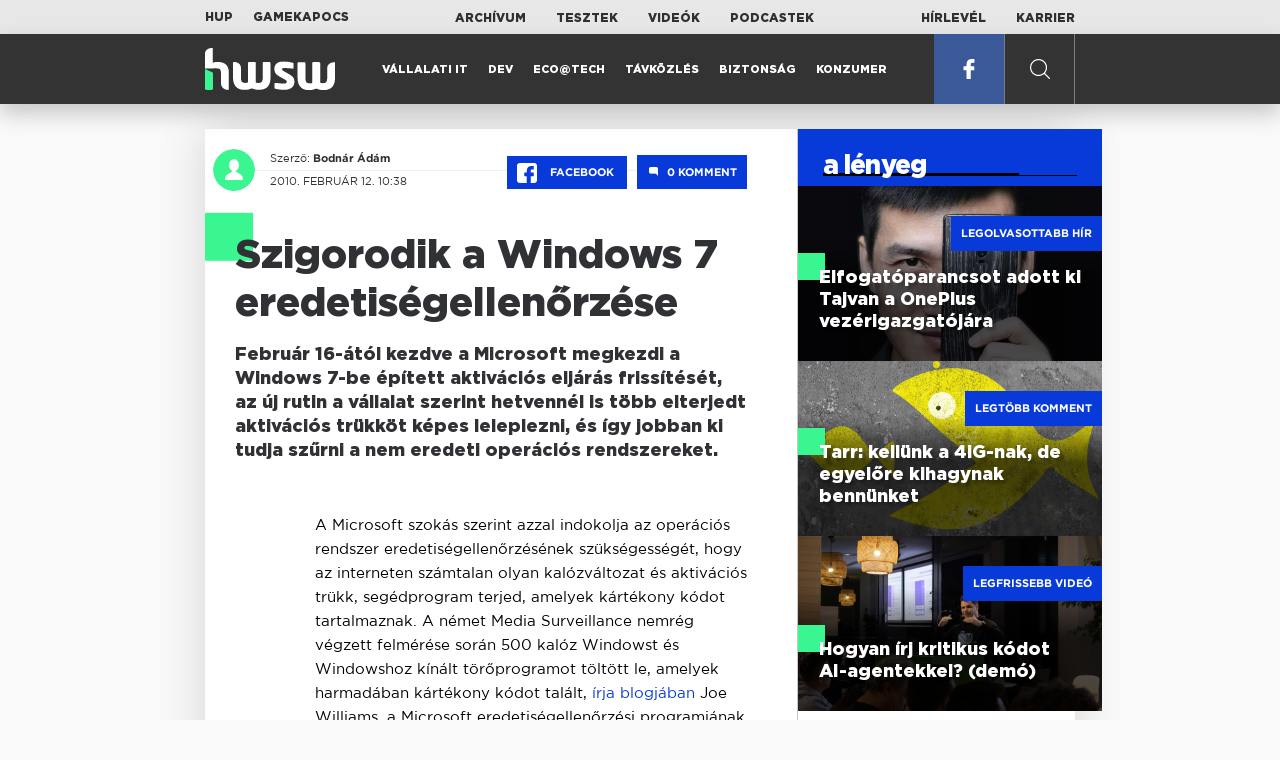

--- FILE ---
content_type: text/html; charset=UTF-8
request_url: https://www.hwsw.hu/hirek/43938/microsoft-windows-7-eredeti-kaloz-warez-aktivacio.html
body_size: 6462
content:
<!DOCTYPE html>
<html lang="hu">

<head>

    <!-- Google Analytics -->
    <script>
        window.ga=window.ga||function(){(ga.q=ga.q||[]).push(arguments)}; ga.l=+new Date;
        ga('create', 'UA-116091-5', 'auto');
        ga('send', 'pageview');

		//window.ga = function(send, event, Videos, play, Fall) { alert(event); console.log(send, event, Videos, play, Fall) }
    </script>
    <script async src='//www.google-analytics.com/analytics.js'></script>
    <!-- End Google Analytics -->

    <meta charset="UTF-8">
    <title> Szigorodik a Windows 7 eredetiségellenőrzése - HWSW </title>
    <meta name="description" content="Február 16-ától kezdve a Microsoft megkezdi a Windows 7-be épített aktivációs eljárás frissítését, az új rutin a vállalat szerint hetvennél is több elterjedt aktivációs trükköt képes leleplezni, és így jobban ki tudja szűrni a nem eredeti operációs rendszereket." />
    <meta name="keywords" content="microsoft,windows,7,eredeti,kaloz,warez,aktivacio">
    <link rel="apple-touch-icon" sizes="180x180" href="/apple-touch-icon.png">
    <link rel="icon" type="image/png" sizes="32x32" href="/favicon-32x32.png">
    <link rel="icon" type="image/png" sizes="16x16" href="/favicon-16x16.png">
    <link rel="manifest" href="/manifest.json">
    <link rel="mask-icon" href="/safari-pinned-tab.svg" color="#5bbad5">
    <meta name="theme-color" content="#2cd5bc">
    <meta name="viewport" content="width=device-width, initial-scale=1">
    
    <meta property="og:title" content="Szigorodik a Windows 7 eredetiségellenőrzése">
    <meta property="og:image" content="https://www.hwsw.hu/kepek/hirek/2010/02/43938-microsoft-windows-7-eredeti-kaloz-warez-aktivacio-b.jpg">
    <meta property="og:url" content="https://www.hwsw.hu/hirek/43938/microsoft-windows-7-eredeti-kaloz-warez-aktivacio.html">
    <meta property="og:description" content="Február 16-ától kezdve a Microsoft megkezdi a Windows 7-be épített aktivációs eljárás frissítését, az új rutin a vállalat szerint hetvennél is több elterjedt aktivációs trükköt képes leleplezni, és így jobban ki tudja szűrni a nem eredeti operációs rendszereket.">
    <meta property="og:site_name" content="HWSW">
    <meta property="og:type" content="article" />
    <meta name="csrf-token" content="hZsAG456ijgT36FnDTGpRLGOIK2wvqKK2So3UaEs" />
    <link async rel="stylesheet" href="https://www.hwsw.hu/css/public.css?d=6_22_19_11">
        <link rel="alternate" type="text/xml" href="https://www.hwsw.hu/feed">

    
        


</head>

<body class="hirek-page">
    <header>
    <section class="top-bar">
    <div class="wrapper">
        <div class="attachments">
            <p>Mellékleteink:</p>
            <a target="_blank"  href="https://hup.hu">HUP</a>
            <a target="_blank"  href="https://www.gamekapocs.hu">Gamekapocs</a>
        </div>
        <div class="links">
            <ul>
                <li><a href="https://www.hwsw.hu/archivum">Archívum</a></li>
                <li><a href="https://www.hwsw.hu/tesztek">Tesztek</a></li>
                <li><a href="https://www.hwsw.hu/videos">Videók</a></li>
                <li><a href="https://www.hwsw.hu/podcasts">Podcastek</a></li>
            </ul>
        </div>
        <div class="links">
            <ul>
                <li><a href="https://www.hwsw.hu/newsletter">Hírlevél</a></li>
                <li><a href="https://www.hwsw.hu/karrier">Karrier</a></li>
            </ul>
        </div>
    </div>
</section>
    <nav id="desktop">
    <div class="wrapper">
        <div class="logo">
            <img src="https://www.hwsw.hu/img/icons/logo.svg" class="svg">
            <a title="HWSW Informatikai Hírmagazin" href="https://www.hwsw.hu"></a>
        </div>
        <ul class="main-menu">
            <li class="
    ">
            <a href="https://www.hwsw.hu/rovat/vallalati-it">Vállalati IT</a>
    </li>            <li class="
    ">
            <a href="https://www.hwsw.hu/rovat/dev">Dev</a>
    </li>            <li class="
    ">
            <a href="https://www.hwsw.hu/rovat/ecotech">Eco@Tech</a>
    </li>            <li class="
    ">
            <a href="https://www.hwsw.hu/rovat/tavkozles">Távközlés</a>
    </li>            <li class="
    ">
            <a href="https://www.hwsw.hu/rovat/biztonsag">Biztonság</a>
    </li>            <li class="
    ">
            <a href="https://www.hwsw.hu/rovat/konzumer">Konzumer</a>
    </li>        </ul>
        <div class="more-link">

                        <a target="_blank" class="facebook" href="https://www.facebook.com/hwswhu">
                <img src="https://www.hwsw.hu/img/icons/facebook.svg" class="svg">
            </a>

        </div>
        <div class="search-form">
            <form method="get" action="https://www.hwsw.hu/keres">
                <label id="character-counter" class="isShort">Még <span></span> karakter.</label>
                <input type="text" name="q" placeholder="Keresés...">
            </form>
        </div>
        <div class="search svg search-image"></div>

        <!-- <a class="search" href="#">
            <img src="https://www.hwsw.hu/img/icons/search-icon.svg" class="svg">
            <img src="https://www.hwsw.hu/img/icons/hamburger-close.png" class="svg">
        </a> -->
    </div>
    <div class="search-form-overlay"></div>
</nav>
    <nav id="mobile">
    <div class="wrapper">
        <div class="logo">
            <img src="https://www.hwsw.hu/img/icons/logo.svg" class="svg">
            <a title="HWSW Informatikai Hírmagazin" href="https://www.hwsw.hu"></a>
        </div>
        <span class="mobile-menu-trigger"></span>
    </div>
    <div class="mobile-dropdown-wrapper">
            <div class="search-field">
                 <form method="get" action="https://www.hwsw.hu/keres">
                    <input type="text" name="q" placeholder="Keresés...">
                    <input type="submit" value="">
                </form>
            </div>
            <ul class="mobile-main-menu">
                <li class="
    ">
            <a href="https://www.hwsw.hu/tesztek?slug=tests">Tesztek</a>
    </li>                <li class="
    ">
            <a href="https://www.hwsw.hu/videos?slug=videos">Videók</a>
    </li>                <li class="
    ">
            <a href="https://www.hwsw.hu/rovat/archive">Archívum</a>
    </li>                <li class="
    ">
            <a href="https://www.hwsw.hu/newsletter?slug=newsletter">Hírlevél</a>
    </li>                <li class="
    ">
            <a href="https://www.hwsw.hu/karrier?slug=career">Karrier</a>
    </li>
                            </ul>
            <div class="attachment-menu-title">
                Mellékleteink
            </div>
            <ul class="mobile-main-menu">
                <li><a href="https://hup.hu">HUP</a></li>
                <li><a href="https://www.gamekapocs.hu">Gamekapocs</a></li>
            </ul>


            
        </div>
</nav></header>

    
<main class=" white">
    <div class="main-wrap main-wrap-article">
        <div class="row">
            <article class="article-detail" id="article-perma" data-id="43938">

    <div class="header">
        <div class="header-inner">
            <div class="author">
                <div class="profile-pic-wrapper">
                    																					<a href="mailto:bodnar.adam kukac hwsw.hu">
									<div class="lazy profile-pic"
										data-src=""></div>
								</a>
													                                    </div>
                <div class="author-name">
                    <p>
                                                                        Szerző:
                                                <a href="mailto:bodnar.adam kukac hwsw.hu">Bodnár Ádám</a>                                                                                            </p>
                    <p class="date">
                                                2010. február 12. 10:38
                                            </p>
                </div>
            </div>

            <div class="article-info">

                <a href="https://www.facebook.com/dialog/feed?app_id=356500288162890&display=page&link=https://www.hwsw.hu/hirek/43938/microsoft-windows-7-eredeti-kaloz-warez-aktivacio.html&redirect_uri=https://www.hwsw.hu/hirek/43938/microsoft-windows-7-eredeti-kaloz-warez-aktivacio.html" 
                    data-layout="button_count"
                    class="facebook-share share-article-button"
                    onclick="ga('send', 'event', 'Cikkek', 'Facebook', 'Szigorodik a Windows 7 eredetiségellenőrzése', null, {nonInteraction: true});">
                    <span class="facebook-icon">
                        <img src="https://www.hwsw.hu/img/icons/facebook.svg" class="svg">
                    </span>
                    Facebook
                </a>
                                <a class="comments js-scroll-to-section-button" href="#comment_button">
                    <span class="disqus-comment-count" data-disqus-identifier="43938">0</span>
                </a>
                            </div>
        </div>
    </div>

    <div class="js-article-content">
        <h1 class="article-title"><span>Szigorodik a Windows 7 eredetiségellenőrzése</span></h1>
        <h2 class="lead">Február 16-ától kezdve a Microsoft megkezdi a Windows 7-be épített aktivációs eljárás frissítését, az új rutin a vállalat szerint hetvennél is több elterjedt aktivációs trükköt képes leleplezni, és így jobban ki tudja szűrni a nem eredeti operációs rendszereket.</h2>

                <div class="article-content-inner details ">
            <p>A Microsoft szokás szerint azzal indokolja az operációs rendszer eredetiségellenőrzésének szükségességét, hogy az interneten számtalan olyan kalózváltozat és aktivációs trükk, segédprogram terjed, amelyek kártékony kódot tartalmaznak. A német Media Surveillance nemrég végzett felmérése során 500 kalóz Windowst és Windowshoz kínált törőprogramot töltött le, amelyek harmadában kártékony kódot talált,<a href=\"http://windowsteamblog.com/blogs/genuinewindows/archive/2010/02/11/windows-activation-technologies-update-for-windows-7.aspx\" target=\"_blank\"> írja blogjában</a> Joe Williams, a Microsoft eredetiségellenőrzési programjának vezetője. Utóbbi persze nem csoda, az interneten terjedő kalózszoftverek, crackek, kulcsgenerátorok jó része fertőző, ez nem a Windows sajátossága.</p>
<p><!--target-->A Windows Activation Technologies Update for Windows 7 február 16-ától érhető el a <a href=\"http://www.microsoft.com/genuine\" target=\"_blank\">www.microsoft.com/genuine</a> oldalon, másnaptól kezdve pedig a Windows Download Centerben, és még február folyamán a Windows Update-en keresztül is megkezdődik a terjesztése. A Windows Activation Technologies Update for Windows 7 háromhavonta (90 naponta) ellenőrzi a Windows eredetiségét, amihez minden alkalommal egy új lenyomatfájlt tölt le, amely a frissen felfedezett aktivációs trükköket tartalmazza, így a víruskeresőkhöz hasonlóan mindig \"naprakész\".</p>
<p>Aki feltelepíti a frissítést, annak az operációs rendszerét  a  korábbinál kiterjedtebb vizsgálatnak veti alá a rutin és tájékoztatja  a  felhasználót arról, ha esetleg nem eredeti a Windows, illetve arról, hogy mit tehet ebben a helyzetben. A vállalat tájékoztatása szerint a frissítést \"fontos\" besorolást kap és  egyáltalán nem kötelező telepíteni, telepítés után pedig akár el is  távolítható, persze egyáltalán nem biztos hogy ez örökre így is marad, nem zárható ki, hogy egy idő múlva mindenki számára kötelezően települ ez a frissítés.</p>
<p>A Microsoft a Windows XP idején kezdte el a Genuine Windows programot, amelyben eleinte önkéntesen lehetett részt venni és a cég ingyenesen letölthető szoftverekkel honorálta az eredeti operációs rendszerek tulajdonosainak a fáradozást. Később az ellenőrzés kötelezővé vált mindenki számára, aki frissítéseket vagy új komponenseket szeretett volna letölteni a cég weboldaláról.  Amint az ismert, a nem eredeti Windowsok nem férhetnek hozzá a Microsoft által kiadott frissítésekhez és más letöltésekhez, egyedül a kritikus biztonsági javításokhoz.</p>
        </div>
    </div>

    <footer>
                        
        <div class="footer-meta">
            <div class="button-group">


                <a href="https://www.facebook.com/dialog/feed?app_id=356500288162890&display=page&link=https://www.hwsw.hu/hirek/43938/microsoft-windows-7-eredeti-kaloz-warez-aktivacio.html&redirect_uri=https://www.hwsw.hu/hirek/43938/microsoft-windows-7-eredeti-kaloz-warez-aktivacio.html" 
                    data-layout="button_count"
                    class="facebook-share share-article-button"
                    onclick="ga('send', 'event', 'Cikkek', 'Facebook', 'Szigorodik a Windows 7 eredetiségellenőrzése', null, {nonInteraction: true});">
                    <span class="facebook-icon">
                        <img src="https://www.hwsw.hu/img/icons/facebook.svg" class="svg">
                    </span>
                    Facebook
                </a>


                <a target="_blank" href="https://www.hwsw.hu/hiba-jelentes/43938" class="catch-error-button" rel="nofollow">
                    <span class="error-icon">
                        <img src="https://www.hwsw.hu/img/icons/error_icon.svg" class="svg">
                    </span>
                    Hibát találtam
                </a>
            </div>
            <a class="back-to-top js-back-to-top" href="#top">vissza a tetejére</a>
        </div>
        
                <div id="comment_button" class="comments-button-wrap">
            <button class="js-disqus-button button-ghost">
                <span>Hozzászólások (<span class="disqus-comment-count" data-disqus-identifier="43938">0</span>)</span>
                <img class="icon" src="https://www.hwsw.hu/img/icons/show_comments_icon.svg" alt="">
            </button>
        </div>

        <div id="disqus_thread"></div>
            </footer>

</article>            <aside class="articles">
    <section class="most-popular">
        <div class="section-title">
            <div class="title">
                <span>a lényeg</span>
            </div>
        </div>
        <article class="lazy featured-news-item-1"  data-src="https://www.hwsw.hu/./storage/uploads/460x/01pete_lau_oneplus.jpg"  >
        <a href="https://www.hwsw.hu/hirek/70053/oneplus-ceo-tajvan-munkavallalo-toborzas-kina-elfogatoparancs.html" title="Elfogatóparancsot adott ki Tajvan a OnePlus vezérigazgatójára" class="article-link"
         onclick="ga('send', 'event', 'Cikkek', 'Legolvasottabb', 'Elfogatóparancsot adott ki Tajvan a OnePlus vezérigazgatójára', null, '');" >
            <div class="header">
                        <span class="label">Legolvasottabb hír</span>                    </div>
        <div class="content">
                        <h4>
                <span>Elfogatóparancsot adott ki Tajvan a OnePlus vezérigazgatójára</span>
            </h4>
        </div>
    </a>

</article>
        <article class="lazy featured-news-item-1"  data-src="https://www.hwsw.hu/./storage/uploads/460x/01nagyhalkishal.jpg"  >
        <a href="https://www.hwsw.hu/hirek/70041/tarr-kabelteve-internet-szolgaltatas-fuggetlen-teve-telekom-4ig-akvizicio-dimop-hvg-interju.html" title="Tarr: kellünk a 4iG-nak, de egyelőre kihagynak bennünket" class="article-link"
         onclick="ga('send', 'event', 'Cikkek', 'Legtöbb komment', 'Tarr: kellünk a 4iG-nak, de egyelőre kihagynak bennünket', null, '');" >
            <div class="header">
                        <span class="label">Legtöbb komment</span>                    </div>
        <div class="content">
                        <h4>
                <span>Tarr: kellünk a 4iG-nak, de egyelőre kihagynak bennünket</span>
            </h4>
        </div>
    </a>

</article>
                    <article class="lazy featured-news-item-1"  data-src="https://www.hwsw.hu/./storage/uploads/460x/01ai-engineering-demoday-domi.jpg"   data-src="https://i.ytimg.com/vi/R1IxXt1QUto/maxresdefault.jpg" >
        <a href="https://www.hwsw.hu/video/227/ai-agent-coding-kraftie-engineering-demoday.html" title="Hogyan írj kritikus kódot AI-agentekkel? (demó)" class="article-link"
         onclick="ga('send', 'event', 'Cikkek', 'Videó', 'Hogyan írj kritikus kódot AI-agentekkel? (demó)', null, '');" >
            <div class="header">
                        <span class="label">Legfrissebb videó</span>                    </div>
        <div class="content">
                        <h4>
                <span>Hogyan írj kritikus kódot AI-agentekkel? (demó)</span>
            </h4>
        </div>
    </a>

</article>
            </section>
    </aside>
        </div>
    </div>

    <section class="from-homepage">
    <div class="section-title">
        <div class="title"><span>a címlapról</span></div>
    </div>
            <section class="hero-news">

    <div class="col">
        <article class="lazy featured-news-item-2"
 data-src="https://www.hwsw.hu/./storage/uploads/921x/01london_budapest.jpg" >
            <a href="https://www.hwsw.hu/podcast/70068/kraftie-it-informatikai-karrier-kulfoldi-munkavallalas-london-tech-hub.html" title="London calling: a magyar IT kivándorlás valósága" id="podcast_show" class="article-link" onclick="ga('send', 'event', 'Cikkek', 'Cikkajánló 1', 'London calling: a magyar IT kivándorlás valósága', null, '');">
            <div class="overlay"></div>
        <div class="header">
            <div class="header-inner">
                <div class="article-info">
                                        <span class="comments disqus-comment-count"  data-disqus-identifier="70068">3</span>
                                    </div>
            </div>
        </div>
        <div class="content">
            
            <h4>
                <span>London calling: a magyar IT kivándorlás valósága</span>
            </h4>
            <div class="featured-lead">
                <p class="lead">Kir&aacute;ndultunk egyet a m&aacute;sodik legnagyobb magyar telep&uuml;l&eacute;sen.</p>
            </div>
        </div>
    </a>
</article>
    </div>

    <div class="col">
        <article class="lazy featured-news-item-1 featured-tint featured-tint-color-purple"
 data-src="https://www.hwsw.hu/./storage/uploads/460x/01gondosora.jpg" >
        <a href="https://www.hwsw.hu/hirek/70069/gondosora-idosgondozas-segelyhivo-kormanyzati-szolgaltato-kozpont-rrf-tamogatas.html" title="Már egymillió Gondosórát osztottak ki - részben kérés nélkül" class="article-link"
         onclick="ga('send', 'event', 'Cikkek', 'Cikkajánló 2', 'Már egymillió Gondosórát osztottak ki - részben kérés nélkül', null, '');" >
            <div class="header">
                        <span class="disqus-comment-count"  data-disqus-identifier="70069">17</span>                    </div>
        <div class="content">
                        <div class="featured_label">idősgondozás</div>
                        <h4>
                <span>Már egymillió Gondosórát osztottak ki - részben kérés nélkül</span>
            </h4>
        </div>
    </a>

</article>
        <article class="lazy featured-news-item-1"
 data-src="https://www.hwsw.hu/kepek/hirek/2026/01/tiktok%C3%A9letkor.jpg" >
        <a href="https://www.hwsw.hu/hirek/70070/europa-bytedance-tiktok-korhatar-eletkor-ellenorzes.html" title="Szigorít a TikTok az európai kiskorúak ellenőrzésén" class="article-link"
         onclick="ga('send', 'event', 'Cikkek', 'Cikkajánló 3', 'Szigorít a TikTok az európai kiskorúak ellenőrzésén', null, '');" >
            <div class="header">
                        <span class="disqus-comment-count"  data-disqus-identifier="70070">0</span>                    </div>
        <div class="content">
                        <h4>
                <span>Szigorít a TikTok az európai kiskorúak ellenőrzésén</span>
            </h4>
        </div>
    </a>

</article>
    </div>
</section>
    
    <div class="mobile-hidden">
                    <div class="recommend-articles desktop">
            <article class="lazy featured-news-item-1"  data-src="https://www.hwsw.hu/./storage/uploads/460x/01workrooms.jpg"  >
        <a href="https://www.hwsw.hu/hirek/70071/meta-metaverzum-horizon-workrooms-vr-vallalati-uzleti-felhasznalas-kollaboracio-quest-headset.html" title="Szertefoszlott a Meta irodai VR-ról szóló álma" class="article-link"
        >
            <div class="header">
                        <span class="disqus-comment-count"  data-disqus-identifier="70071">0</span>                    </div>
        <div class="content">
                        <h4>
                <span>Szertefoszlott a Meta irodai VR-ról szóló álma</span>
            </h4>
        </div>
    </a>

</article>
        <article class="lazy featured-news-item-1"  data-src="https://www.hwsw.hu/./storage/uploads/460x/01wikipediaai.jpg"  >
        <a href="https://www.hwsw.hu/hirek/70067/wikipedia-ai-fejlesztes-licenc-megallapodas.html" title="Megállapodott a Wikipédia az AI-fejlesztőkkel" class="article-link"
        >
            <div class="header">
                        <span class="disqus-comment-count"  data-disqus-identifier="70067">0</span>                    </div>
        <div class="content">
                        <h4>
                <span>Megállapodott a Wikipédia az AI-fejlesztőkkel</span>
            </h4>
        </div>
    </a>

</article>
        <article class="lazy featured-news-item-1"  data-src="https://www.hwsw.hu/./storage/uploads/460x/01management.jpg"  >
        <a href="https://www.hwsw.hu/hirek/70066/4ig-csoport-nyrt-szervezet-atalakulas-tavkozlesi-holding-ur-vedelmi-technologiak-informatikai-international-digital-infrastructure.html" title="Ismét átalakul a 4iG csoport" class="article-link"
        >
            <div class="header">
                        <span class="disqus-comment-count"  data-disqus-identifier="70066">3</span>                    </div>
        <div class="content">
                        <h4>
                <span>Ismét átalakul a 4iG csoport</span>
            </h4>
        </div>
    </a>

</article>
        </div>
<div class="recommend-articles mobile">
            <article class="news-item" id="cikk70071">
                <a href="https://www.hwsw.hu/hirek/70071/meta-metaverzum-horizon-workrooms-vr-vallalati-uzleti-felhasznalas-kollaboracio-quest-headset.html" title="Szertefoszlott a Meta irodai VR-ról szóló álma">
                                    <div class="lazy featured-image" data-src="https://www.hwsw.hu/./storage/uploads/250x175/01workrooms.jpg"></div>
                    </a>
    <div class="news-info">
        <div class="header">
                            <p class="category">ROLÓ</p>
                                        <span class="disqus-comment-count" data-disqus-identifier="70071">0</span>
                    </div>
        <div class="news-content">
            <h4>
                                                <a href="https://www.hwsw.hu/hirek/70071/meta-metaverzum-horizon-workrooms-vr-vallalati-uzleti-felhasznalas-kollaboracio-quest-headset.html">Szertefoszlott a Meta irodai VR-ról szóló álma</a>
                            
            </h4>
            <!-- Dynamic heading tag close END -->
            <p class="date">2026. január 16. 13:56</p>

                                                <span class="lead">A Horizon Workrooms lel&ouml;v&eacute;s&eacute;vel a Meta egy&eacute;rtelműen jelzi, hogy t&ouml;bb&eacute; felesleges &aacute;br&aacute;ndozni a&nbsp; VR v&aacute;llalati felhaszn&aacute;l&aacute;s&aacute;r&oacute;l.</span>
                                    </div>
    </div>
</article>
        <article class="news-item" id="cikk70067">
                <a href="https://www.hwsw.hu/hirek/70067/wikipedia-ai-fejlesztes-licenc-megallapodas.html" title="Megállapodott a Wikipédia az AI-fejlesztőkkel">
                                    <div class="lazy featured-image" data-src="https://www.hwsw.hu/./storage/uploads/250x175/01wikipediaai.jpg"></div>
                    </a>
    <div class="news-info">
        <div class="header">
                            <p class="category">SCRAPING</p>
                                        <span class="disqus-comment-count" data-disqus-identifier="70067">0</span>
                    </div>
        <div class="news-content">
            <h4>
                                                <a href="https://www.hwsw.hu/hirek/70067/wikipedia-ai-fejlesztes-licenc-megallapodas.html">Megállapodott a Wikipédia az AI-fejlesztőkkel</a>
                            
            </h4>
            <!-- Dynamic heading tag close END -->
            <p class="date">2026. január 16. 10:30</p>

                                                <span class="lead">A k&eacute;sőbbiekben&nbsp;a Microsoft, a Meta &eacute;s az Amazon is kompenz&aacute;ci&oacute;t ad a t&ouml;megesen felhaszn&aacute;lt k&eacute;pz&eacute;si adatok&eacute;rt.</span>
                                    </div>
    </div>
</article>
        <article class="news-item" id="cikk70066">
                <a href="https://www.hwsw.hu/hirek/70066/4ig-csoport-nyrt-szervezet-atalakulas-tavkozlesi-holding-ur-vedelmi-technologiak-informatikai-international-digital-infrastructure.html" title="Ismét átalakul a 4iG csoport">
                                    <div class="lazy featured-image" data-src="https://www.hwsw.hu/./storage/uploads/250x175/01management.jpg"></div>
                    </a>
    <div class="news-info">
        <div class="header">
                            <p class="category">4iG</p>
                                        <span class="disqus-comment-count" data-disqus-identifier="70066">3</span>
                    </div>
        <div class="news-content">
            <h4>
                                                <a href="https://www.hwsw.hu/hirek/70066/4ig-csoport-nyrt-szervezet-atalakulas-tavkozlesi-holding-ur-vedelmi-technologiak-informatikai-international-digital-infrastructure.html">Ismét átalakul a 4iG csoport</a>
                            
            </h4>
            <!-- Dynamic heading tag close END -->
            <p class="date">2026. január 16. 09:48</p>

                                                <span class="lead">A c&eacute;gstrukt&uacute;ra &aacute;talak&iacute;t&aacute;sa r&eacute;v&eacute;n a t&aacute;vk&ouml;zl&eacute;si le&aacute;nyv&aacute;llalat &ouml;n&aacute;ll&oacute; szervezettel rendelkezik majd &eacute;s j&ouml;n egy &uacute;j infrastrukt&uacute;ra-c&eacute;g.</span>
                                    </div>
    </div>
</article>
        </div>            </div>
</section>
    <section class="site-footer">

    <div class="footer-navigation">
    <ul>
        <li><a href="https://www.hwsw.hu/oldal/impresszum">impresszum</a></li>
        <li><a href="mailto:bole.gyorgy@hwsw.hu?subject=Médiaajánlat">médiaajánlat</a></li>
        <li><a href="https://www.hwsw.hu/oldal/etikai-kodex">etikai kódex</a></li>
        <li><a href="https://www.hwsw.hu/oldal/hozzaszolasi-szabalyzat">hozzászólási szabályzat</a></li>
        <li><a href="https://www.hwsw.hu/oldal/adatvedelem">adatvédelem</a></li>
        <li><a href="https://www.hwsw.hu/oldal/rolunk">about us</a></li>
    </ul>
</div>
</section>
</main>
    </div>
    <script>
        var cookie_settings = {
            url: 'https://www.hwsw.hu/oldal/adatvedelem',
            text: 'A weboldalunkon cookie-kat használunk, hogy a legjobb felhasználói élményt nyújthassuk.',
        }
        var disqus_settings = {
            shortname: 'hwsw',
            publicKey: 'CeBoe6ueixxIMCGIShv9PnGBtFePWZ0DXsjFqgkwe62Cn65GEROteFA2CdRZuUtQ',
        }
    </script>

    <script async src="https://www.hwsw.hu/js/public.js?d=6_22_19_11"></script>
    <script>document.body.className += ' fade-out';</script>

</body>
</html>

    <script>
    var disqus_config = function () {
    shortname = 'hwsw';
    this.page.url = "https://www.hwsw.hu/hirek/43938/microsoft-windows-7-eredeti-kaloz-warez-aktivacio.html";
    this.page.identifier = "43938";
    this.page.title = "Szigorodik a Windows 7 eredetiségellenőrzése";
};
</script>

</body>

</html>

--- FILE ---
content_type: text/html; charset=UTF-8
request_url: https://www.hwsw.hu/hirek/43938/microsoft-windows-7-eredeti-kaloz-warez-aktivacio.html
body_size: 7217
content:
<!DOCTYPE html>
<html lang="hu">

<head>

    <!-- Google Analytics -->
    <script>
        window.ga=window.ga||function(){(ga.q=ga.q||[]).push(arguments)}; ga.l=+new Date;
        ga('create', 'UA-116091-5', 'auto');
        ga('send', 'pageview');

		//window.ga = function(send, event, Videos, play, Fall) { alert(event); console.log(send, event, Videos, play, Fall) }
    </script>
    <script async src='//www.google-analytics.com/analytics.js'></script>
    <!-- End Google Analytics -->

    <meta charset="UTF-8">
    <title> Szigorodik a Windows 7 eredetiségellenőrzése - HWSW </title>
    <meta name="description" content="Február 16-ától kezdve a Microsoft megkezdi a Windows 7-be épített aktivációs eljárás frissítését, az új rutin a vállalat szerint hetvennél is több elterjedt aktivációs trükköt képes leleplezni, és így jobban ki tudja szűrni a nem eredeti operációs rendszereket." />
    <meta name="keywords" content="microsoft,windows,7,eredeti,kaloz,warez,aktivacio">
    <link rel="apple-touch-icon" sizes="180x180" href="/apple-touch-icon.png">
    <link rel="icon" type="image/png" sizes="32x32" href="/favicon-32x32.png">
    <link rel="icon" type="image/png" sizes="16x16" href="/favicon-16x16.png">
    <link rel="manifest" href="/manifest.json">
    <link rel="mask-icon" href="/safari-pinned-tab.svg" color="#5bbad5">
    <meta name="theme-color" content="#2cd5bc">
    <meta name="viewport" content="width=device-width, initial-scale=1">
    
    <meta property="og:title" content="Szigorodik a Windows 7 eredetiségellenőrzése">
    <meta property="og:image" content="https://www.hwsw.hu/kepek/hirek/2010/02/43938-microsoft-windows-7-eredeti-kaloz-warez-aktivacio-b.jpg">
    <meta property="og:url" content="https://www.hwsw.hu/hirek/43938/microsoft-windows-7-eredeti-kaloz-warez-aktivacio.html">
    <meta property="og:description" content="Február 16-ától kezdve a Microsoft megkezdi a Windows 7-be épített aktivációs eljárás frissítését, az új rutin a vállalat szerint hetvennél is több elterjedt aktivációs trükköt képes leleplezni, és így jobban ki tudja szűrni a nem eredeti operációs rendszereket.">
    <meta property="og:site_name" content="HWSW">
    <meta property="og:type" content="article" />
    <meta name="csrf-token" content="hZsAG456ijgT36FnDTGpRLGOIK2wvqKK2So3UaEs" />
    <link async rel="stylesheet" href="https://www.hwsw.hu/css/public.css?d=6_22_19_11">
        <link rel="alternate" type="text/xml" href="https://www.hwsw.hu/feed">

    
        


</head>

<body class="hirek-page">
    <header>
    <section class="top-bar">
    <div class="wrapper">
        <div class="attachments">
            <p>Mellékleteink:</p>
            <a target="_blank"  href="https://hup.hu">HUP</a>
            <a target="_blank"  href="https://www.gamekapocs.hu">Gamekapocs</a>
        </div>
        <div class="links">
            <ul>
                <li><a href="https://www.hwsw.hu/archivum">Archívum</a></li>
                <li><a href="https://www.hwsw.hu/tesztek">Tesztek</a></li>
                <li><a href="https://www.hwsw.hu/videos">Videók</a></li>
                <li><a href="https://www.hwsw.hu/podcasts">Podcastek</a></li>
            </ul>
        </div>
        <div class="links">
            <ul>
                <li><a href="https://www.hwsw.hu/newsletter">Hírlevél</a></li>
                <li><a href="https://www.hwsw.hu/karrier">Karrier</a></li>
            </ul>
        </div>
    </div>
</section>
    <nav id="desktop">
    <div class="wrapper">
        <div class="logo">
            <img src="https://www.hwsw.hu/img/icons/logo.svg" class="svg">
            <a title="HWSW Informatikai Hírmagazin" href="https://www.hwsw.hu"></a>
        </div>
        <ul class="main-menu">
            <li class="
    ">
            <a href="https://www.hwsw.hu/rovat/vallalati-it">Vállalati IT</a>
    </li>            <li class="
    ">
            <a href="https://www.hwsw.hu/rovat/dev">Dev</a>
    </li>            <li class="
    ">
            <a href="https://www.hwsw.hu/rovat/ecotech">Eco@Tech</a>
    </li>            <li class="
    ">
            <a href="https://www.hwsw.hu/rovat/tavkozles">Távközlés</a>
    </li>            <li class="
    ">
            <a href="https://www.hwsw.hu/rovat/biztonsag">Biztonság</a>
    </li>            <li class="
    ">
            <a href="https://www.hwsw.hu/rovat/konzumer">Konzumer</a>
    </li>        </ul>
        <div class="more-link">

                        <a target="_blank" class="facebook" href="https://www.facebook.com/hwswhu">
                <img src="https://www.hwsw.hu/img/icons/facebook.svg" class="svg">
            </a>

        </div>
        <div class="search-form">
            <form method="get" action="https://www.hwsw.hu/keres">
                <label id="character-counter" class="isShort">Még <span></span> karakter.</label>
                <input type="text" name="q" placeholder="Keresés...">
            </form>
        </div>
        <div class="search svg search-image"></div>

        <!-- <a class="search" href="#">
            <img src="https://www.hwsw.hu/img/icons/search-icon.svg" class="svg">
            <img src="https://www.hwsw.hu/img/icons/hamburger-close.png" class="svg">
        </a> -->
    </div>
    <div class="search-form-overlay"></div>
</nav>
    <nav id="mobile">
    <div class="wrapper">
        <div class="logo">
            <img src="https://www.hwsw.hu/img/icons/logo.svg" class="svg">
            <a title="HWSW Informatikai Hírmagazin" href="https://www.hwsw.hu"></a>
        </div>
        <span class="mobile-menu-trigger"></span>
    </div>
    <div class="mobile-dropdown-wrapper">
            <div class="search-field">
                 <form method="get" action="https://www.hwsw.hu/keres">
                    <input type="text" name="q" placeholder="Keresés...">
                    <input type="submit" value="">
                </form>
            </div>
            <ul class="mobile-main-menu">
                <li class="
    ">
            <a href="https://www.hwsw.hu/tesztek?slug=tests">Tesztek</a>
    </li>                <li class="
    ">
            <a href="https://www.hwsw.hu/videos?slug=videos">Videók</a>
    </li>                <li class="
    ">
            <a href="https://www.hwsw.hu/rovat/archive">Archívum</a>
    </li>                <li class="
    ">
            <a href="https://www.hwsw.hu/newsletter?slug=newsletter">Hírlevél</a>
    </li>                <li class="
    ">
            <a href="https://www.hwsw.hu/karrier?slug=career">Karrier</a>
    </li>
                            </ul>
            <div class="attachment-menu-title">
                Mellékleteink
            </div>
            <ul class="mobile-main-menu">
                <li><a href="https://hup.hu">HUP</a></li>
                <li><a href="https://www.gamekapocs.hu">Gamekapocs</a></li>
            </ul>


            
        </div>
</nav></header>

    
<main class=" white">
    <div class="main-wrap main-wrap-article">
        <div class="row">
            <article class="article-detail" id="article-perma" data-id="43938">

    <div class="header">
        <div class="header-inner">
            <div class="author">
                <div class="profile-pic-wrapper">
                    																					<a href="mailto:bodnar.adam kukac hwsw.hu">
									<div class="lazy profile-pic"
										data-src=""></div>
								</a>
													                                    </div>
                <div class="author-name">
                    <p>
                                                                        Szerző:
                                                <a href="mailto:bodnar.adam kukac hwsw.hu">Bodnár Ádám</a>                                                                                            </p>
                    <p class="date">
                                                2010. február 12. 10:38
                                            </p>
                </div>
            </div>

            <div class="article-info">

                <a href="https://www.facebook.com/dialog/feed?app_id=356500288162890&display=page&link=https://www.hwsw.hu/hirek/43938/microsoft-windows-7-eredeti-kaloz-warez-aktivacio.html&redirect_uri=https://www.hwsw.hu/hirek/43938/microsoft-windows-7-eredeti-kaloz-warez-aktivacio.html" 
                    data-layout="button_count"
                    class="facebook-share share-article-button"
                    onclick="ga('send', 'event', 'Cikkek', 'Facebook', 'Szigorodik a Windows 7 eredetiségellenőrzése', null, {nonInteraction: true});">
                    <span class="facebook-icon">
                        <img src="https://www.hwsw.hu/img/icons/facebook.svg" class="svg">
                    </span>
                    Facebook
                </a>
                                <a class="comments js-scroll-to-section-button" href="#comment_button">
                    <span class="disqus-comment-count" data-disqus-identifier="43938">0</span>
                </a>
                            </div>
        </div>
    </div>

    <div class="js-article-content">
        <h1 class="article-title"><span>Szigorodik a Windows 7 eredetiségellenőrzése</span></h1>
        <h2 class="lead">Február 16-ától kezdve a Microsoft megkezdi a Windows 7-be épített aktivációs eljárás frissítését, az új rutin a vállalat szerint hetvennél is több elterjedt aktivációs trükköt képes leleplezni, és így jobban ki tudja szűrni a nem eredeti operációs rendszereket.</h2>

                <div class="article-content-inner details ">
            <p>A Microsoft szokás szerint azzal indokolja az operációs rendszer eredetiségellenőrzésének szükségességét, hogy az interneten számtalan olyan kalózváltozat és aktivációs trükk, segédprogram terjed, amelyek kártékony kódot tartalmaznak. A német Media Surveillance nemrég végzett felmérése során 500 kalóz Windowst és Windowshoz kínált törőprogramot töltött le, amelyek harmadában kártékony kódot talált,<a href=\"http://windowsteamblog.com/blogs/genuinewindows/archive/2010/02/11/windows-activation-technologies-update-for-windows-7.aspx\" target=\"_blank\"> írja blogjában</a> Joe Williams, a Microsoft eredetiségellenőrzési programjának vezetője. Utóbbi persze nem csoda, az interneten terjedő kalózszoftverek, crackek, kulcsgenerátorok jó része fertőző, ez nem a Windows sajátossága.</p>
<p><!--target-->A Windows Activation Technologies Update for Windows 7 február 16-ától érhető el a <a href=\"http://www.microsoft.com/genuine\" target=\"_blank\">www.microsoft.com/genuine</a> oldalon, másnaptól kezdve pedig a Windows Download Centerben, és még február folyamán a Windows Update-en keresztül is megkezdődik a terjesztése. A Windows Activation Technologies Update for Windows 7 háromhavonta (90 naponta) ellenőrzi a Windows eredetiségét, amihez minden alkalommal egy új lenyomatfájlt tölt le, amely a frissen felfedezett aktivációs trükköket tartalmazza, így a víruskeresőkhöz hasonlóan mindig \"naprakész\".</p>
<p>Aki feltelepíti a frissítést, annak az operációs rendszerét  a  korábbinál kiterjedtebb vizsgálatnak veti alá a rutin és tájékoztatja  a  felhasználót arról, ha esetleg nem eredeti a Windows, illetve arról, hogy mit tehet ebben a helyzetben. A vállalat tájékoztatása szerint a frissítést \"fontos\" besorolást kap és  egyáltalán nem kötelező telepíteni, telepítés után pedig akár el is  távolítható, persze egyáltalán nem biztos hogy ez örökre így is marad, nem zárható ki, hogy egy idő múlva mindenki számára kötelezően települ ez a frissítés.</p>
<p>A Microsoft a Windows XP idején kezdte el a Genuine Windows programot, amelyben eleinte önkéntesen lehetett részt venni és a cég ingyenesen letölthető szoftverekkel honorálta az eredeti operációs rendszerek tulajdonosainak a fáradozást. Később az ellenőrzés kötelezővé vált mindenki számára, aki frissítéseket vagy új komponenseket szeretett volna letölteni a cég weboldaláról.  Amint az ismert, a nem eredeti Windowsok nem férhetnek hozzá a Microsoft által kiadott frissítésekhez és más letöltésekhez, egyedül a kritikus biztonsági javításokhoz.</p>
        </div>
    </div>

    <footer>
                        
        <div class="footer-meta">
            <div class="button-group">


                <a href="https://www.facebook.com/dialog/feed?app_id=356500288162890&display=page&link=https://www.hwsw.hu/hirek/43938/microsoft-windows-7-eredeti-kaloz-warez-aktivacio.html&redirect_uri=https://www.hwsw.hu/hirek/43938/microsoft-windows-7-eredeti-kaloz-warez-aktivacio.html" 
                    data-layout="button_count"
                    class="facebook-share share-article-button"
                    onclick="ga('send', 'event', 'Cikkek', 'Facebook', 'Szigorodik a Windows 7 eredetiségellenőrzése', null, {nonInteraction: true});">
                    <span class="facebook-icon">
                        <img src="https://www.hwsw.hu/img/icons/facebook.svg" class="svg">
                    </span>
                    Facebook
                </a>


                <a target="_blank" href="https://www.hwsw.hu/hiba-jelentes/43938" class="catch-error-button" rel="nofollow">
                    <span class="error-icon">
                        <img src="https://www.hwsw.hu/img/icons/error_icon.svg" class="svg">
                    </span>
                    Hibát találtam
                </a>
            </div>
            <a class="back-to-top js-back-to-top" href="#top">vissza a tetejére</a>
        </div>
        
                <div id="comment_button" class="comments-button-wrap">
            <button class="js-disqus-button button-ghost">
                <span>Hozzászólások (<span class="disqus-comment-count" data-disqus-identifier="43938">0</span>)</span>
                <img class="icon" src="https://www.hwsw.hu/img/icons/show_comments_icon.svg" alt="">
            </button>
        </div>

        <div id="disqus_thread"></div>
            </footer>

</article>            <aside class="articles">
    <section class="most-popular">
        <div class="section-title">
            <div class="title">
                <span>a lényeg</span>
            </div>
        </div>
        <article class="lazy featured-news-item-1"  data-src="https://www.hwsw.hu/./storage/uploads/460x/01pete_lau_oneplus.jpg"  >
        <a href="https://www.hwsw.hu/hirek/70053/oneplus-ceo-tajvan-munkavallalo-toborzas-kina-elfogatoparancs.html" title="Elfogatóparancsot adott ki Tajvan a OnePlus vezérigazgatójára" class="article-link"
         onclick="ga('send', 'event', 'Cikkek', 'Legolvasottabb', 'Elfogatóparancsot adott ki Tajvan a OnePlus vezérigazgatójára', null, '');" >
            <div class="header">
                        <span class="label">Legolvasottabb hír</span>                    </div>
        <div class="content">
                        <h4>
                <span>Elfogatóparancsot adott ki Tajvan a OnePlus vezérigazgatójára</span>
            </h4>
        </div>
    </a>

</article>
        <article class="lazy featured-news-item-1"  data-src="https://www.hwsw.hu/./storage/uploads/460x/01nagyhalkishal.jpg"  >
        <a href="https://www.hwsw.hu/hirek/70041/tarr-kabelteve-internet-szolgaltatas-fuggetlen-teve-telekom-4ig-akvizicio-dimop-hvg-interju.html" title="Tarr: kellünk a 4iG-nak, de egyelőre kihagynak bennünket" class="article-link"
         onclick="ga('send', 'event', 'Cikkek', 'Legtöbb komment', 'Tarr: kellünk a 4iG-nak, de egyelőre kihagynak bennünket', null, '');" >
            <div class="header">
                        <span class="label">Legtöbb komment</span>                    </div>
        <div class="content">
                        <h4>
                <span>Tarr: kellünk a 4iG-nak, de egyelőre kihagynak bennünket</span>
            </h4>
        </div>
    </a>

</article>
                    <article class="lazy featured-news-item-1"  data-src="https://www.hwsw.hu/./storage/uploads/460x/01ai-engineering-demoday-domi.jpg"   data-src="https://i.ytimg.com/vi/R1IxXt1QUto/maxresdefault.jpg" >
        <a href="https://www.hwsw.hu/video/227/ai-agent-coding-kraftie-engineering-demoday.html" title="Hogyan írj kritikus kódot AI-agentekkel? (demó)" class="article-link"
         onclick="ga('send', 'event', 'Cikkek', 'Videó', 'Hogyan írj kritikus kódot AI-agentekkel? (demó)', null, '');" >
            <div class="header">
                        <span class="label">Legfrissebb videó</span>                    </div>
        <div class="content">
                        <h4>
                <span>Hogyan írj kritikus kódot AI-agentekkel? (demó)</span>
            </h4>
        </div>
    </a>

</article>
            </section>
    </aside>
        </div>
    </div>

    <section class="from-homepage">
    <div class="section-title">
        <div class="title"><span>a címlapról</span></div>
    </div>
            <section class="hero-news">

    <div class="col">
        <article class="lazy featured-news-item-2"
 data-src="https://www.hwsw.hu/./storage/uploads/921x/01london_budapest.jpg" >
            <a href="https://www.hwsw.hu/podcast/70068/kraftie-it-informatikai-karrier-kulfoldi-munkavallalas-london-tech-hub.html" title="London calling: a magyar IT kivándorlás valósága" id="podcast_show" class="article-link" onclick="ga('send', 'event', 'Cikkek', 'Cikkajánló 1', 'London calling: a magyar IT kivándorlás valósága', null, '');">
            <div class="overlay"></div>
        <div class="header">
            <div class="header-inner">
                <div class="article-info">
                                        <span class="comments disqus-comment-count"  data-disqus-identifier="70068">3</span>
                                    </div>
            </div>
        </div>
        <div class="content">
            
            <h4>
                <span>London calling: a magyar IT kivándorlás valósága</span>
            </h4>
            <div class="featured-lead">
                <p class="lead">Kir&aacute;ndultunk egyet a m&aacute;sodik legnagyobb magyar telep&uuml;l&eacute;sen.</p>
            </div>
        </div>
    </a>
</article>
    </div>

    <div class="col">
        <article class="lazy featured-news-item-1 featured-tint featured-tint-color-purple"
 data-src="https://www.hwsw.hu/./storage/uploads/460x/01gondosora.jpg" >
        <a href="https://www.hwsw.hu/hirek/70069/gondosora-idosgondozas-segelyhivo-kormanyzati-szolgaltato-kozpont-rrf-tamogatas.html" title="Már egymillió Gondosórát osztottak ki - részben kérés nélkül" class="article-link"
         onclick="ga('send', 'event', 'Cikkek', 'Cikkajánló 2', 'Már egymillió Gondosórát osztottak ki - részben kérés nélkül', null, '');" >
            <div class="header">
                        <span class="disqus-comment-count"  data-disqus-identifier="70069">17</span>                    </div>
        <div class="content">
                        <div class="featured_label">idősgondozás</div>
                        <h4>
                <span>Már egymillió Gondosórát osztottak ki - részben kérés nélkül</span>
            </h4>
        </div>
    </a>

</article>
        <article class="lazy featured-news-item-1"
 data-src="https://www.hwsw.hu/kepek/hirek/2026/01/tiktok%C3%A9letkor.jpg" >
        <a href="https://www.hwsw.hu/hirek/70070/europa-bytedance-tiktok-korhatar-eletkor-ellenorzes.html" title="Szigorít a TikTok az európai kiskorúak ellenőrzésén" class="article-link"
         onclick="ga('send', 'event', 'Cikkek', 'Cikkajánló 3', 'Szigorít a TikTok az európai kiskorúak ellenőrzésén', null, '');" >
            <div class="header">
                        <span class="disqus-comment-count"  data-disqus-identifier="70070">0</span>                    </div>
        <div class="content">
                        <h4>
                <span>Szigorít a TikTok az európai kiskorúak ellenőrzésén</span>
            </h4>
        </div>
    </a>

</article>
    </div>
</section>
    
    <div class="mobile-hidden">
                    <div class="recommend-articles desktop">
            <article class="lazy featured-news-item-1"  data-src="https://www.hwsw.hu/./storage/uploads/460x/01workrooms.jpg"  >
        <a href="https://www.hwsw.hu/hirek/70071/meta-metaverzum-horizon-workrooms-vr-vallalati-uzleti-felhasznalas-kollaboracio-quest-headset.html" title="Szertefoszlott a Meta irodai VR-ról szóló álma" class="article-link"
        >
            <div class="header">
                        <span class="disqus-comment-count"  data-disqus-identifier="70071">0</span>                    </div>
        <div class="content">
                        <h4>
                <span>Szertefoszlott a Meta irodai VR-ról szóló álma</span>
            </h4>
        </div>
    </a>

</article>
        <article class="lazy featured-news-item-1"  data-src="https://www.hwsw.hu/./storage/uploads/460x/01wikipediaai.jpg"  >
        <a href="https://www.hwsw.hu/hirek/70067/wikipedia-ai-fejlesztes-licenc-megallapodas.html" title="Megállapodott a Wikipédia az AI-fejlesztőkkel" class="article-link"
        >
            <div class="header">
                        <span class="disqus-comment-count"  data-disqus-identifier="70067">0</span>                    </div>
        <div class="content">
                        <h4>
                <span>Megállapodott a Wikipédia az AI-fejlesztőkkel</span>
            </h4>
        </div>
    </a>

</article>
        <article class="lazy featured-news-item-1"  data-src="https://www.hwsw.hu/./storage/uploads/460x/01management.jpg"  >
        <a href="https://www.hwsw.hu/hirek/70066/4ig-csoport-nyrt-szervezet-atalakulas-tavkozlesi-holding-ur-vedelmi-technologiak-informatikai-international-digital-infrastructure.html" title="Ismét átalakul a 4iG csoport" class="article-link"
        >
            <div class="header">
                        <span class="disqus-comment-count"  data-disqus-identifier="70066">3</span>                    </div>
        <div class="content">
                        <h4>
                <span>Ismét átalakul a 4iG csoport</span>
            </h4>
        </div>
    </a>

</article>
        </div>
<div class="recommend-articles mobile">
            <article class="news-item" id="cikk70071">
                <a href="https://www.hwsw.hu/hirek/70071/meta-metaverzum-horizon-workrooms-vr-vallalati-uzleti-felhasznalas-kollaboracio-quest-headset.html" title="Szertefoszlott a Meta irodai VR-ról szóló álma">
                                    <div class="lazy featured-image" data-src="https://www.hwsw.hu/./storage/uploads/250x175/01workrooms.jpg"></div>
                    </a>
    <div class="news-info">
        <div class="header">
                            <p class="category">ROLÓ</p>
                                        <span class="disqus-comment-count" data-disqus-identifier="70071">0</span>
                    </div>
        <div class="news-content">
            <h4>
                                                <a href="https://www.hwsw.hu/hirek/70071/meta-metaverzum-horizon-workrooms-vr-vallalati-uzleti-felhasznalas-kollaboracio-quest-headset.html">Szertefoszlott a Meta irodai VR-ról szóló álma</a>
                            
            </h4>
            <!-- Dynamic heading tag close END -->
            <p class="date">2026. január 16. 13:56</p>

                                                <span class="lead">A Horizon Workrooms lel&ouml;v&eacute;s&eacute;vel a Meta egy&eacute;rtelműen jelzi, hogy t&ouml;bb&eacute; felesleges &aacute;br&aacute;ndozni a&nbsp; VR v&aacute;llalati felhaszn&aacute;l&aacute;s&aacute;r&oacute;l.</span>
                                    </div>
    </div>
</article>
        <article class="news-item" id="cikk70067">
                <a href="https://www.hwsw.hu/hirek/70067/wikipedia-ai-fejlesztes-licenc-megallapodas.html" title="Megállapodott a Wikipédia az AI-fejlesztőkkel">
                                    <div class="lazy featured-image" data-src="https://www.hwsw.hu/./storage/uploads/250x175/01wikipediaai.jpg"></div>
                    </a>
    <div class="news-info">
        <div class="header">
                            <p class="category">SCRAPING</p>
                                        <span class="disqus-comment-count" data-disqus-identifier="70067">0</span>
                    </div>
        <div class="news-content">
            <h4>
                                                <a href="https://www.hwsw.hu/hirek/70067/wikipedia-ai-fejlesztes-licenc-megallapodas.html">Megállapodott a Wikipédia az AI-fejlesztőkkel</a>
                            
            </h4>
            <!-- Dynamic heading tag close END -->
            <p class="date">2026. január 16. 10:30</p>

                                                <span class="lead">A k&eacute;sőbbiekben&nbsp;a Microsoft, a Meta &eacute;s az Amazon is kompenz&aacute;ci&oacute;t ad a t&ouml;megesen felhaszn&aacute;lt k&eacute;pz&eacute;si adatok&eacute;rt.</span>
                                    </div>
    </div>
</article>
        <article class="news-item" id="cikk70066">
                <a href="https://www.hwsw.hu/hirek/70066/4ig-csoport-nyrt-szervezet-atalakulas-tavkozlesi-holding-ur-vedelmi-technologiak-informatikai-international-digital-infrastructure.html" title="Ismét átalakul a 4iG csoport">
                                    <div class="lazy featured-image" data-src="https://www.hwsw.hu/./storage/uploads/250x175/01management.jpg"></div>
                    </a>
    <div class="news-info">
        <div class="header">
                            <p class="category">4iG</p>
                                        <span class="disqus-comment-count" data-disqus-identifier="70066">3</span>
                    </div>
        <div class="news-content">
            <h4>
                                                <a href="https://www.hwsw.hu/hirek/70066/4ig-csoport-nyrt-szervezet-atalakulas-tavkozlesi-holding-ur-vedelmi-technologiak-informatikai-international-digital-infrastructure.html">Ismét átalakul a 4iG csoport</a>
                            
            </h4>
            <!-- Dynamic heading tag close END -->
            <p class="date">2026. január 16. 09:48</p>

                                                <span class="lead">A c&eacute;gstrukt&uacute;ra &aacute;talak&iacute;t&aacute;sa r&eacute;v&eacute;n a t&aacute;vk&ouml;zl&eacute;si le&aacute;nyv&aacute;llalat &ouml;n&aacute;ll&oacute; szervezettel rendelkezik majd &eacute;s j&ouml;n egy &uacute;j infrastrukt&uacute;ra-c&eacute;g.</span>
                                    </div>
    </div>
</article>
        </div>            </div>
</section>
    <section class="site-footer">

    <div class="footer-navigation">
    <ul>
        <li><a href="https://www.hwsw.hu/oldal/impresszum">impresszum</a></li>
        <li><a href="mailto:bole.gyorgy@hwsw.hu?subject=Médiaajánlat">médiaajánlat</a></li>
        <li><a href="https://www.hwsw.hu/oldal/etikai-kodex">etikai kódex</a></li>
        <li><a href="https://www.hwsw.hu/oldal/hozzaszolasi-szabalyzat">hozzászólási szabályzat</a></li>
        <li><a href="https://www.hwsw.hu/oldal/adatvedelem">adatvédelem</a></li>
        <li><a href="https://www.hwsw.hu/oldal/rolunk">about us</a></li>
    </ul>
</div>
</section>
</main>
    </div>
    <script>
        var cookie_settings = {
            url: 'https://www.hwsw.hu/oldal/adatvedelem',
            text: 'A weboldalunkon cookie-kat használunk, hogy a legjobb felhasználói élményt nyújthassuk.',
        }
        var disqus_settings = {
            shortname: 'hwsw',
            publicKey: 'CeBoe6ueixxIMCGIShv9PnGBtFePWZ0DXsjFqgkwe62Cn65GEROteFA2CdRZuUtQ',
        }
    </script>

    <script async src="https://www.hwsw.hu/js/public.js?d=6_22_19_11"></script>
    <script>document.body.className += ' fade-out';</script>

</body>
</html>

    <script>
    var disqus_config = function () {
    shortname = 'hwsw';
    this.page.url = "https://www.hwsw.hu/hirek/43938/microsoft-windows-7-eredeti-kaloz-warez-aktivacio.html";
    this.page.identifier = "43938";
    this.page.title = "Szigorodik a Windows 7 eredetiségellenőrzése";
};
</script>

</body>

</html>